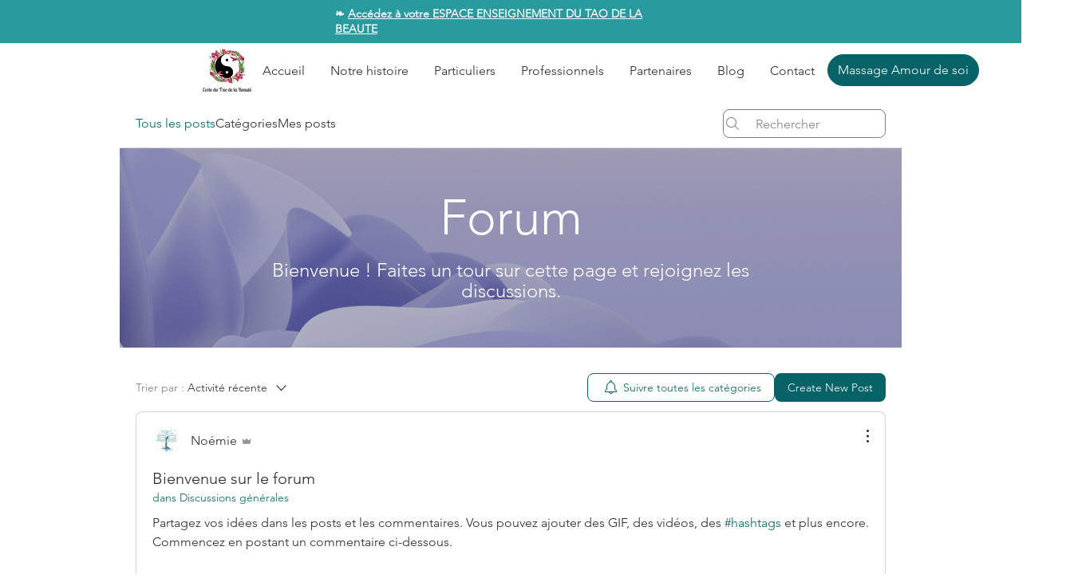

--- FILE ---
content_type: application/javascript
request_url: https://static.parastorage.com/services/communities-forum-client/1.1487.0/client-viewer/post-list-feed.chunk.min.js
body_size: 9942
content:
"use strict";(("undefined"!=typeof self?self:this).webpackJsonp__wix_communities_forum_client=("undefined"!=typeof self?self:this).webpackJsonp__wix_communities_forum_client||[]).push([[4952],{89435:(e,t,o)=>{o.d(t,{Sh:()=>n});var n={root:"sS8mTHj",rootReactionsVars:"sYC_4lb",reactionsMetadata:"sHT726A"}},15674:(e,t,o)=>{o.d(t,{Z:()=>n.Z});var n=o(95397)},57741:(e,t,o)=>{o.d(t,{U:()=>w});var n=o(95685),s=o.n(n),i=o(27762),a=o.n(i),r=o(95433),l=o(68437),c=o(78341),m=o(78611),d=o(45680),u=o(76167),p=o(43643),h=o(17607),g=o(95827),v=o(35001),E=o(66622);const w=(0,h.flowRight)((0,g.$)(((e,t,o)=>({focusComment:o.focusCommentBox,isReadonly:"restricted"===(0,E.uF)(e,"specs.forum.EnableForumToGroupsMigration")}))))((e=>{let{post:t,postLink:o,t:n,type:i,isLink:h,shouldFocusCommentBox:g,focusComment:E,isReadonly:w}=e;const C="metadata"===i,b=C?c.CommentDisabledIconSmall:m.CommentDisabledIcon,f=a().createElement("div",{className:d.Z.numberElementWithIcon,"data-hook":"post-list-item__comment-count"},w||t.isCommentsDisabled?a().createElement(l.Z,{text:n("post-list-item.post-closed"),className:s()(d.Z.icon,d.Z.tooltip,{[d.Z.metadata]:C})},a().createElement(b,{className:s()(d.Z.icon,"forum-icon-fill",{[d.Z.metadata]:C}),title:void 0})):a().createElement(r.CommentIconSmall,{title:n("post-list-item.total-comments",{count:t.totalComments||0}),className:s()(d.Z.icon,"forum-icon-fill",{[d.Z.metadata]:C})}),C?a().createElement("span",null,a().createElement(p.Z,{initialValue:t.totalComments,entityId:t._id,totalComments:!0})):a().createElement("span",{className:s()(d.Z.numberElementText)},n("post-list-item.comment")));return g?a().createElement("button",{onClick:()=>E(t._id),"data-hook":"post-list-item__comment-count",className:s()("forum-text-color",C?"forum-link-hover-color":d.Z.link,d.Z.button)},f):h?a().createElement(u.Z,{className:s()("forum-text-color",C?"forum-link-hover-color":d.Z.link),to:`${o}/dl-${v.tT}`,"data-hook":"post-list-item__comment-count"},f):f}))},5309:(e,t,o)=>{o.d(t,{Y:()=>d});var n=o(24332),s=o.n(n),i=o(59805),a=o(61153),r=o(27762),l=o.n(r),c=o(42228),m=o(80783);const d=e=>{let{reactions:t,reactionsConfig:o,forPublicUser:n,onReactionClick:d,postId:u,t:p,isMobile:h}=e;const g=(0,m.w)(),v=(0,r.useMemo)((()=>({isDisabled:t.pending,onClick:e=>g(n((()=>d(e))),{actionDetails:{action:c.Qz,args:[{postId:u,reactionCode:e}]}}),t:p,isMobile:h,activeReaction:t.activeReaction})),[g,n,h,d,u,t,p]);switch(o.type){case"emotions":return l().createElement(i.O,s()({reactions:t.reactions,config:o},v));case"likes":return l().createElement(a.d,s()({config:o},v));case"none":return null}}},90185:(e,t,o)=>{o.d(t,{h:()=>b});var n=o(27762),s=o.n(n),i=o(57741),a=o(21075),r=o(12988),l=o(74752);const c=e=>{let{reactions:t,reactionsConfig:o,openReactionsModal:n,postId:i,t:c,isMobile:m,className:d}=e;const{buttonClicked:u}=(0,r.h)(((e,t)=>({buttonClicked:t.buttonClicked})));switch(o.type){case"emotions":case"likes":return s().createElement(a.w,{reactions:t.reactions,onClick:()=>{null==u||u({name:"reactions_list",reactionType:o.type,postId:i}),n({postId:i,reactionsConfig:o,reactions:t})},t:c,config:o,isMobile:m,className:d});case"none":return null;default:return console.error((0,l.t1)(o)),null}};var m=o(95685),d=o.n(m),u=o(43643),p=o(68512);const h="CMwgPS",g="cLElru",v="vHCMmC",E="sIaJ46",w="vuenYE",C=e=>{let{post:t,t:o,showViewCount:n}=e;return s().createElement("div",{className:v,"data-hook":"post-list-item__view-count"},s().createElement(p.ViewCountIcon,{title:o("subcategory-list-item.views"),className:d()(E,"forum-icon-fill")}),s().createElement("span",null,n?s().createElement(u.Z,{entityId:t._id,viewCount:!0}):s().createElement("span",null,"\xa0")))},b=e=>{let{post:t,reactionsConfig:o,postLink:n,t:a,reactions:r,isMobile:l,openReactionsModal:m,showReactionsCount:d=!0,showPostViewsCount:u=!0,showCommentsCount:p=!0,commentsCountShouldOpenPost:v=!0}=e;const E=[d&&r.total>0?s().createElement(c,{reactions:r,reactionsConfig:o,openReactionsModal:m||(()=>{}),postId:t._id,t:a,isMobile:l,className:m?"forum-link-hover-color":w}):null,p?s().createElement(i.U,{post:t,postLink:n,t:a,type:"metadata",isLink:v}):null,u?s().createElement(C,{post:t,showViewCount:u,t:a}):null];return s().createElement("div",{className:h},E.filter((e=>null!==e)).map((e=>s().createElement("div",{className:g},e))))}},78289:(e,t,o)=>{o.d(t,{l:()=>r});var n=o(42228),s=o(41814),i=o(39679),a=o(60172);const r=(e,t,o,r)=>({isViewsCountEnabled:!(0,s.OV)(e)&&(0,a.py)(e,r.style),reactions:(0,i.yl)(e,t.post._id),onReactionClick:e=>(o.interactionStarted(n.Qz),o.reactToPost({postId:t.post._id,reactionCode:e})),openReactionsModal:o.openReactionsModal,isShareButtonEnabled:!(0,s.hz)(e)&&!(0,s.JF)(e)&&(0,a.Wo)(e,r.style),cardSize:(0,a.SH)(e,r.style)})},62973:(e,t,o)=>{o.d(t,{s:()=>s});var n=o(74752);const s=e=>{let{origin:t,isCommentsEnabled:o,reactionsConfig:s,canShare:i,isViewsCountEnabled:a}=e;const r="none"!==s.type,l={isCommentsCountVisible:!1,isPostViewsCountVisible:!1,isReactionsCountVisible:r,isReactionsButtonVisible:r,isShareButtonVisible:!1,isCommentButtonVisible:!1,isRecentActivityVisible:!1};switch(t){case"footerPostsItem":return{...l,isCommentsCountVisible:!0,isPostViewsCountVisible:a};case"feedItem":return{...l,isCommentButtonVisible:!0,isCommentsCountVisible:!0,isRecentActivityVisible:!o};case"postPage":return{...l,isShareButtonVisible:!!i};case"postListCard":case"postListItem":return{...l,isCommentButtonVisible:!0,isCommentsCountVisible:!0,isPostViewsCountVisible:a,isRecentActivityVisible:!0};case"postPageMobile":return{...l,isPostViewsCountVisible:a,isCommentsCountVisible:!0,isCommentButtonVisible:!0,isShareButtonVisible:!!i};default:throw(0,n.t1)(t)}}},82549:(e,t,o)=>{o.d(t,{Z:()=>M});var n=o(17607),s=o(27762),i=o.n(s),a=o(95827),r=o(61758),l=o(51792),c=o(5309),m=o(57741),d=o(90185),u=o(31362),p=o(26524),h=o(17918),g=o(88727),v=o(97799),E=o(62973),w=o(78289),C=o(95685),b=o.n(C),f=o(89435);const k="_XkJkM",S="K2_DNk",y="DzmmGP",Z="UUouGf",P="hNlh6j",N="F5uB6O",I="aind5g",T="xe_Ghn",M=(0,n.flowRight)((0,a.$)(w.l),p.Z,u.Z,r.Z)((e=>{let{post:t,category:o,origin:n,isCommentsEnabled:s,forPublicUser:a,t:r,reactions:u,onReactionClick:p,openReactionsModal:w,can:C,isShareButtonEnabled:M,className:R,actionsClassName:L,metadataClassName:_,isViewsCountEnabled:x,isMobile:B,shouldFocusCommentBox:V}=e;const O=`/${null==o?void 0:o.slug}/${null==t?void 0:t.slug}`,A=(0,l.s)(o),{isReactionsButtonVisible:F,isCommentsCountVisible:z,isPostViewsCountVisible:D,isReactionsCountVisible:U,isShareButtonVisible:W,isCommentButtonVisible:H,isRecentActivityVisible:G}=(0,E.s)({origin:n,isCommentsEnabled:s,reactionsConfig:A,isViewsCountEnabled:x,canShare:t&&C("read","post",t)&&M}),$=H?i().createElement(m.U,{post:t,postLink:O,t:r,type:"action",isLink:!0,shouldFocusCommentBox:V}):W?i().createElement(h.Z,{post:t,category:o,className:b()(S,I),path:`/${null==o?void 0:o.slug}/${null==t?void 0:t.slug}`}):null;return i().createElement("div",{className:b()(k,f.Sh.rootReactionsVars,R)},i().createElement("div",{className:b()(y,I,L)},F&&i().createElement("div",{className:T},i().createElement(c.Y,{reactions:u,reactionsConfig:A,forPublicUser:a,onReactionClick:p,postId:t._id,t:r,isMobile:!!B})),null!==$&&i().createElement("div",{className:T},$)),i().createElement("div",{className:b()(Z,P,f.Sh.reactionsMetadata,_)},i().createElement(d.h,{post:t,postLink:O,t:r,reactions:u,isMobile:!!B,reactionsConfig:A,openReactionsModal:w,showReactionsCount:U,showPostViewsCount:D,showCommentsCount:z}),G&&i().createElement(g.Kd,{className:N}),G&&i().createElement(v.Z,{post:t,category:o,isAvatarSmall:!0})))}))},36944:(e,t,o)=>{o.r(t),o.d(t,{default:()=>oe});var n=o(27762),s=o.n(n),i=o(17607),a=o(95827),r=o(65469),l=o(95127),c=o(66802);const m="wCOECR",d="UCfQqM";var u=o(26524),p=o(78045),h=o(11741),g=o(26864),v=o(95685),E=o.n(v);const w="wUlsbE",C="ettqoj";var b=o(942),f=o(38002),k=o(35843),S=o(82549),y=o(5236),Z=o(60172),P=o(90854),N=o(37218),I=o(31362);const T={container:"XdDU_d",titleContainer:"vHQZdH",subtitle:"Gte0be",content:"IzbKXy",commentsWrapper:"lP5sHx",commentsSeparator:"iFDlVI",postFooter:"j60IZm",postActions:"ZeHjep"};var M=o(25928),R=o(17726),L=o(85984),_=o(88727),x=o(15674),B=o(78496),V=o(24251);const O=(0,i.flowRight)((0,a.$)(((e,t,o,n)=>{var s;const i=(0,y.n3)(e,null==(s=t.post)?void 0:s.categoryId);return{category:i,isCommentsEnabled:(0,Z.ap)(e,n.style),commentsCount:Number((0,Z.qu)(e,n.style)),getIsPostNew:(0,R.l)(e),markedCommentConfig:(0,y.ad)(i)}})),P.Z,N.Z,I.Z,u.Z)((e=>{let{category:t,post:o,borderWidth:n,titleFontClassName:i,contentFontClassName:a,showCategoryLink:r,getIsPostNew:l,markedCommentConfig:c,isCommentsEnabled:m,commentsCount:d,forwardedRef:u}=e;const p=s().useMemo((()=>{return e=d,o=null==t?void 0:t.commentsOrdering,{replyShowMoreLimit:2,ordering:V.x[o]||B.Sk.NEWEST_FIRST,initialPage:{commentLimit:e,replyLimit:0},pagination:{commentLimit:5,replyLimit:5},maxPagesBeforeDrop:{commentPages:5,replyPages:4}};var e,o}),[d,null==t?void 0:t.commentsOrdering]),h=E()(T.container,a,"forum-text-color","forum-card-background-color","forum-card-border-color","post-list-item"),g=`/${null==t?void 0:t.slug}/${null==o?void 0:o.slug}`;return s().createElement("div",{ref:u,className:h,style:{borderWidth:n},role:"article","data-hook":"post-list-item"},s().createElement(b.Z,{post:o,isPostNew:l(o._id),category:t,type:"medium",showDateBelowAvatar:!1,showAvatarBadges:!0,showPinIcon:!0,showLockIcon:!1,showBestAnswer:!0,showMoreButton:!0,origin:"posts-feed",showNewPostIndicator:!0}),s().createElement("div",{className:T.titleContainer},s().createElement(f.Z,{className:E()(i,"forum-text-color"),isPostSeen:(0,M.K)(o),type:"medium",title:o.title,to:g,post:o,category:t,showBestAnswer:!1}),s().createElement(k.Z,{className:T.subtitle,post:o,type:"medium",category:t,showCategoryLink:r})),s().createElement(x.Z,{className:T.content,post:o,type:x.Z.FEED_PAGE,contentFontClassName:a}),s().createElement(S.Z,{category:t,post:o,origin:"feedItem",isCommentsEnabled:m,className:T.postFooter,actionsClassName:T.postActions,metadataClassName:T.postMetadata,shouldFocusCommentBox:m}),m&&s().createElement(s().Fragment,null,s().createElement("div",{className:T.commentsWrapper},s().createElement(_.rX,{className:T.commentsSeparator,theme:void 0}),s().createElement(L.Z,{category:t,post:o,hideHeaderDivider:!0,markedCommentConfig:c,paginationConfig:p,contentTruncationLimit:50}))))})),A=(0,n.createContext)(null),F="rD3kQT",z="ohMqpX",D="FlBkFo",U="_xw1ut",W="UKjZU1",H="nYBzab",G="n2Rrzn",$=e=>{let{height:t}=e;const o=E()(F,"forum-card-background-color","forum-card-border-color","post-list-item");return s().createElement("div",{className:o,style:{minHeight:t}},s().createElement("div",{className:z},s().createElement("div",{className:E()(D,G)}),s().createElement("div",{className:E()(U,G)})),s().createElement("div",{className:E()(W,G)}),s().createElement("div",{className:E()(H,G)}))},q=(0,n.createContext)(null),Q="border-box",J="content-box",j="device-pixel-content-box",K=e=>{var t;let{post:o,onLikeClick:a,category:r,showCategoryLink:l,onMouseEnter:c}=e;const[m,d]=(()=>{const e=(0,n.useContext)(A),[t,o]=(0,n.useState)(!0),s=(0,n.useCallback)((e=>{o(e.isIntersecting)}),[o]),i=(0,n.useRef)(null);return[(0,n.useCallback)((t=>{i.current&&(null==e||e.unobserve(i.current),delete i.current.onIntersectionObservation),t&&(t.onIntersectionObservation=s,null==e||e.observe(t)),i.current=t}),[e,s]),t]})(),[u,p]=s().useState(0),[h,g]=s().useState(!0),v=d||!u,[b,f]=function(e){void 0===e&&(e={});const t=(0,n.useContext)(q),[o,s]=(0,n.useState)(null),i=(0,n.useCallback)((t=>{if(!o)return s(t);let n=!0;switch(e.box){case Q:n=t.borderBoxSize.every(((e,t)=>e.inlineSize===o.borderBoxSize[t].inlineSize&&e.blockSize===o.borderBoxSize[t].blockSize));break;case J:n=t.contentBoxSize.every(((e,t)=>e.inlineSize===o.contentBoxSize[t].inlineSize&&e.blockSize===o.contentBoxSize[t].blockSize));break;case j:n=t.devicePixelContentBoxSize.every(((e,t)=>e.inlineSize===o.devicePixelContentBoxSize[t].inlineSize&&e.blockSize===o.devicePixelContentBoxSize[t].blockSize));break;default:t.contentRect.width===o.contentRect.width&&t.contentRect.height===o.contentRect.height||(n=!1)}n||s(t)}),[e.box,o]),a=(0,n.useRef)(null);return[(0,n.useCallback)((o=>{a.current&&(null==t||t.unobserve(a.current),delete a.current.onResizeObservation),o&&(o.onResizeObservation=i,null==t||t.observe(o,e)),a.current=o}),[t,i,e]),o]}({box:"border-box"}),{blockSize:k}=(null==f||null==(t=f.borderBoxSize)?void 0:t[0])||{blockSize:0},S=s().useMemo((()=>(0,i.throttle)((e=>p(e)),50,{leading:!0,trailing:!0})),[p]);s().useEffect((()=>{S(k)}),[k]),s().useLayoutEffect((()=>{g(!0),v&&setTimeout((()=>{g(!1)}),300)}),[v]);const y=s().useCallback((e=>{const t=!!e.currentTarget.querySelector('[data-hook="toggle-content"]');c(o._id,t)}),[c]);return s().createElement("div",{className:E()(w,"post-list__post-list-item",{[C]:h}),id:o._id,style:{minHeight:u},ref:m,onMouseEnter:y},v&&s().createElement(O,{forwardedRef:b,key:o._id,post:o,category:r,onLikeClick:a,showCategoryLink:l}),!v&&s().createElement($,{height:u}))},Y=e=>{const t=e=>{const{onIntersectionObservation:t}=e.target;t&&t(e)};return"undefined"!=typeof window&&void 0!==window.IntersectionObserver?new IntersectionObserver((e=>e.forEach(t)),e):null},X=e=>{let{children:t}=e;const o=s().useMemo((()=>Y({rootMargin:"1500px"})),[]);return s().createElement(A.Provider,{value:o},t)},ee=()=>{const e=e=>{const{onResizeObservation:t}=e.target;t&&t(e)};return"undefined"!=typeof window&&void 0!==window.ResizeObserver?new ResizeObserver((t=>t.forEach(e))):null},te=e=>{let{children:t}=e;const o=s().useMemo((()=>ee()),[]);return s().createElement(q.Provider,{value:o},t)},oe=(0,i.flowRight)((0,a.$)(((e,t,o,n)=>({postsPerPage:(0,c.C1)(e,n.style),markPostViewed:o.markPostViewed}))),u.Z)((e=>{let{category:t,posts:o,postTypes:n,onLikeClick:i,showCreatePostAction:a,showCategoryLink:c,hasActiveFilter:u,showCategoryFilter:v,loadMore:E,showLoaderInLoadMore:w,entityCount:C,isLoading:b,customCtaLabel:f,showMemberPosts:k,emptyStateFragment:S,isAuthenticated:y,postsPerPage:Z,markPostViewed:P}=e;const N=(0,p.u1)(),I=Math.ceil(o.length/Z)>=10,[T]=s().useState({}),M=s().useCallback((e=>{T[e]||(P(e),T[e]=!0)}),[]),R=s().useCallback(((e,t)=>{t||M(e)}),[]),L=!b&&!o.length&&u||S,_=S||s().createElement(r.Z,{noMemberPosts:k});return s().createElement(te,null,s().createElement(X,null,s().createElement("div",{className:m},(()=>{const e=(0,g.xP)(N);return s().createElement(h.b,{dataHook:"post-list-feed-controls",isTop:!0,showCategoryFilter:v,breakpointValue:e,isAuthenticated:y,showCreatePostAction:a,postTypes:n,customCtaLabel:f,category:t})})(),s().createElement(l.Z,{loadMore:E,isLoading:w,showButton:I,remainingEntities:C-o.length,addButtonSpacing:!1},L?_:o.map((e=>e?s().createElement("div",{className:d},s().createElement(K,{key:e._id,post:e,category:t,onLikeClick:i,showCategoryLink:c,onMouseEnter:R})):null))))))}))},24251:(e,t,o)=>{o.d(t,{U:()=>r,x:()=>i});var n=o(78496),s=o(7519);const i={latest_first:n.Sk.NEWEST_FIRST,oldest_first:n.Sk.OLDEST_FIRST,most_votes_first:n.Sk.MOST_VOTES_FIRST,least_votes_first:n.Sk.LEAST_VOTES_FIRST,most_reactions_first:n.Sk.MOST_REACTIONS_FIRST},a=e=>({replyShowMoreLimit:8,ordering:e,initialPage:{commentLimit:100,replyLimit:3},pagination:{commentLimit:100,replyLimit:3},maxPagesBeforeDrop:{commentPages:2,replyPages:4}}),r=(e,t)=>({...(0,s.KX)(null==e?void 0:e.postType)?a(n.Sk.MOST_VOTES_FIRST):a(n.Sk.NEWEST_FIRST),...t?{ordering:i[t]}:{}})},85984:(e,t,o)=>{o.d(t,{Z:()=>D});var n=o(87410),s=o.n(n),i=o(27762),a=o.n(i),r=o(17607),l=o(28642),c=o(32148),m=o(95827),d=o(17771),u=o(26524),p=o(61758),h=o(92696),g=o(67404),v=o(16725),E=o(44338),w=o(63573),C=o(95187),b=o(41814),f=o(13711);var k=o(67790),S=o(86993),y=o(93848),Z=o(34508);const P=e=>{const t=new y.C((0,Z.K1)(e,{wixParam:C.tY,presetFallback:"color-8",colorFallback:"#00000"})).setAlpha(.2).toRgbString();return{mentionSuggestions:S.iv`
      z-index: 1000 !important;
      box-shadow: 0 2px 20px rgba(0, 0, 0, 0.1) !important;
    `,mention:S.iv`
      background: ${t} !important;
    `}};var N=o(45319),I=o(32285),T=o(60172),M=o(44267),R=o(74752);const L=e=>{const t="heart";switch(e){case"love":return"heart";case"thumbs_up":return"thumbsup";default:return t}},_=e=>{switch(e){case"angry":case"clap":case"sad":case"thinking":return e;case"thumbs_up":return"thumbsup";case"love":return"heart";case"smile":return"smiley";case"wow":return"surprised";case"haha":return"lol";case void 0:return;default:return void console.error((0,R.t1)(e))}};var x=o(8686),B=o(24251),V=o(95106),O=o(29156);const A=a().memo((e=>{let{post:t,markedCommentConfig:o,pluginsConfig:n,paginationConfig:s,formatRelativeTime:i,contentTruncationLimit:r,style:m,cardBackgroundColor:d,textColor:u,buttonColor:p,isLiveSite:h,commentId:g,hideHeaderDivider:v,category:E,screenShotTest:C,isOwner:b,isUploadLimiterEnabled:k,uploadSizeLimit:S,deepLinkUrl:y,hideReplyingTo:Z,hidePublishDate:T,hideAvatars:M,hideSorting:B,hideCommentsCount:O,filterEnabledPlugins:A,migrationStatus:F}=e;const{t:D}=(0,x.q)(),U=a().useMemo((()=>new l.e),[]),W=a().useMemo((()=>((e,t)=>{const o=(0,N.j)(e,t);let n;if(e){const t=(0,I.o)(e.icon);n=t?{type:"CUSTOM",icon:t}:{type:"NONE"}}return o&&{badgeLabel:o,markActionLabel:t("comment-marked-type.mark-as-type-label",{label:o}),icon:n}})(o,D)),[o,D]),H=a().useMemo((()=>(0,V.TV)({pluginsConfig:n,filterEnabledPlugins:A})),[n,A]),G=a().useMemo((()=>({contextId:t._id,contextType:"ForumPost"})),[t._id]),$=a().useMemo((()=>e=>i&&i(e)),[i]),q=a().useMemo((()=>({theme:{palette:{bgColor:d,textColor:u,actionColor:p}},cssOverride:P(m)})),[d,u,p,m]),Q=a().useMemo((()=>h?{commentId:g,generateLink:e=>(0,f.SI)(y,e,t._id)}:void 0),[h,g,t._id]),J=a().useMemo((()=>(e=>{let{commentingType:t,mainCommentReaction:o,additionalCommentReactions:n}=e;n=n||[];const s=n.length>0,i=(()=>{const e=s?"emotions":"likes";switch(t){case"none":return"none";case"vote":return"votes";case"reaction":case void 0:return e;default:return(0,R.t1)(t),e}})(),a={none:{type:"none"},likes:{type:"likes",mainEmotion:L(null==o?void 0:o.type)},votes:{type:"votes"},emotions:{type:"emotions",mainEmotion:L(null==o?void 0:o.type),emotions:(()=>{const e=n.map((e=>_(e.type)));return e.length=Math.min(e.length,5),e})()}};return{commentReactions:a[i],replyReactions:"votes"===i?s?a.emotions:a.likes:a[i]}})({commentingType:t.commentingType??void 0,mainCommentReaction:E.mainCommentReaction??void 0,additionalCommentReactions:E.additionalCommentReactions??[]})),[t.commentingType,E]),j=b?void 0:k?S:w.N,K=a().useMemo((()=>{if(O||E.commentsHeaderText)return e=>O?E.commentsHeaderText||D("comments.title"):E.commentsHeaderText?D("comments.title-placeholder",{count:e,title:E.commentsHeaderText}):D("comments.title-with-count",{count:e})}),[O,E.commentsHeaderText,D]);return a().createElement(c.V,{httpClient:U,markLabels:W,hideZeroCommentsEmptyState:!0,pluginConfig:H,fileUploadSizeLimit:j,resourceId:t._id,deepLink:Q,ctxFields:G,pagination:s,formatRelativeTime:$,isLocked:t.isCommentsDisabled||"restricted"===F,contentTruncationLimit:r,roleIcons:z,ricosTheming:q,t:D,hideHeaderDivider:v,reactions:J,screenshotMode:C,blackAndWhiteModals:!0,disableResourceAutoFetching:!0,disableResourceCleanup:!0,hideReplyingTo:Z,hidePublishDate:T,hideAvatars:M,hideSorting:B,repliesCreation:E.disableRepliesCreation?"DISABLED":void 0,headerTitleText:K,publishButtonText:E.commentsPublishButtonText,placeholderText:E.commentsPlaceholderText})}));class F extends i.Component{constructor(){super(...arguments),s()(this,"state",{isInErrorState:!1})}componentDidCatch(e){this.setState({isInErrorState:!0}),console.error(e)}render(){return this.state.isInErrorState?null:a().createElement(A,this.props)}}const z={OWNER:d.OwnerSmallIcon,CONTRIBUTOR:d.OwnerSmallIcon},D=(0,r.flowRight)(k.Z,g.Z,v.Z,(0,E.Z)({path:C.OL,propName:"textColor",siteColorFallback:"color-5"}),h.q,u.Z,p.Z,(0,O.Z)({migrationStatus:"specs.forum.EnableForumToGroupsMigration"},!0),(0,m.$)(((e,t,o,n)=>{var s;return{style:n.style,isLiveSite:(0,b.tQ)(e),deepLinkUrl:(0,f.J0)(e),paginationConfig:t.paginationConfig||(0,B.U)(t.post,null==(s=t.category)?void 0:s.commentsOrdering),isUploadLimiterEnabled:(0,T.B8)(e,n.style),uploadSizeLimit:(0,T.ml)(e,n.style),hideReplyingTo:!(0,T.zH)(e,n.style),hidePublishDate:!(0,T.zC)(e,n.style),hideAvatars:!(0,T.gv)(e,n.style),hideSorting:!(0,T.s4)(e,n.style),hideCommentsCount:!(0,T.th)(e,n.style),screenShotTest:(0,M.Bk)(e),siteColors:void 0}})))(F)},63573:(e,t,o)=>{o.d(t,{N:()=>n});const n=500},81957:(e,t,o)=>{o.d(t,{Z:()=>v});var n=o(60216),s=o.n(n),i=o(27762),a=o.n(i),r=o(95685),l=o.n(r),c=o(50962),m=o(94779),d=o(89072),u=o(33969),p=o(56919),h=o(9992);function g(e){let{type:t,user:o={},date:n,showDate:s,showBadges:i,truncateBadgeTitle:r,showMemberCard:g,showUserInfoInline:v,hideMetaData:E,prefix:w=""}=e;const C=l()(h.Z.container,"forum-text-color",{[h.Z[t]]:t},"avatar"),b=e=>a().createElement(u.Z,{user:o,className:h.Z.link},e),f=a().createElement(c.Z,{type:t,user:o,className:h.Z.noShrink}),k=a().createElement("span",{className:l()(h.Z.name,"forum-text-color","forum-link-hover-color"),"data-hook":"avatar__name"},w?`${w} ${null==o?void 0:o.name}`:null==o?void 0:o.name),S=a().createElement(p.Z,{user:o,className:l()("forum-icon-fill",h.Z.noShrink)}),y=()=>a().createElement(m.Z,{user:o,date:n,showDate:s,showBadges:i,truncateBadgeTitle:r,showFirstSeparator:v,noMargin:v,className:l()(h.Z.quickUserInfo,{[h.Z[t]]:t})}),Z=a().createElement("div",{className:C},f,a().createElement("div",{className:h.Z.profileInfo},a().createElement("div",{className:h.Z.userName},a().createElement("div",{className:h.Z.user},k,v&&!E&&a().createElement(a().Fragment,null,S,y())),!v&&!E&&S),!v&&!E&&y()));return g?(P=b(Z),a().createElement(d.Z,{viewedMemberId:o.siteMemberId,viewedMemberSlug:o.slug,className:h.Z.linkWrapper},P)):b(Z);var P}g.SMALL="small",g.LARGE="large",g.MEDIUM="medium",g.FOOTER_POST="footerPost",g.POST_PAGE="postPage",g.RECENT_POSTS_WIDGET="recentPostsWidget",g.WHO_LIKED="whoLiked",g.POST_PAGE_HEADER="postPageHeader",g.propTypes={user:s().object.isRequired,type:s().string,date:s().string,showDate:s().bool,showBadges:s().bool,compact:s().bool,showMemberCard:s().bool,showUserInfoInline:s().bool},g.defaultProps={showBadges:!0,showMemberCard:!0,showInlineBadges:!1};const v=g},52775:(e,t,o)=>{o.d(t,{Z:()=>n.Z});var n=o(81957)},78341:(e,t,o)=>{o.r(t),o.d(t,{CommentDisabledIconSmall:()=>r});var n=o(24332),s=o.n(n),i=o(27762),a=o.n(i);const r=e=>{let{title:t,...o}=e;return a().createElement("svg",s()({xmlns:"http://www.w3.org/2000/svg",width:"18",height:"18",viewBox:"0 0 18 18"},o),a().createElement("title",null,t),a().createElement("path",{"fill-rule":"evenodd",d:"M2.723 3.053L2.8 3.1l1.414 1.06C4.455 4.057 4.721 4 5 4h7c1.105 0 2 .895 2 2v4c0 .45-.149.866-.4 1.2l1.2.9c.22.166.266.48.1.7-.147.196-.411.254-.623.147L14.2 12.9l-1.414-1.06c-.241.103-.507.16-.786.16H9.667l-3.899 2.924c-.268.211-.762.067-.768-.384V12c-1.105 0-2-.895-2-2V6c0-.45.149-.866.4-1.2l-1.2-.9c-.22-.166-.266-.48-.1-.7.147-.196.411-.254.623-.147zM4 6v4c0 .552.448 1 1 1h1v2.5L9.333 11h2.334L4.2 5.4c-.126.167-.2.375-.2.6zm8-1H5.333l7.467 5.6c.126-.167.2-.375.2-.6V6c0-.552-.448-1-1-1z"}))}},34146:(e,t,o)=>{o.r(t),o.d(t,{FacebookIcon:()=>r});var n=o(24332),s=o.n(n),i=o(27762),a=o.n(i);const r=e=>a().createElement("svg",s()({xmlns:"http://www.w3.org/2000/svg",width:"8.12",height:"16",viewBox:"0 0 8.12 16",style:{fillRule:"evenodd"}},e),a().createElement("path",{d:"M2535.93,890.5v-7h-2v-3h2v-2.527c0-1.815,1.41-3.481,4.12-3.481a20.191,20.191,0,0,1,2.02.105v2.524s-0.97-.008-1.87-0.008a1.062,1.062,0,0,0-1.27,1.2V880.5h3v3h-3v7h-3Z",transform:"translate(-2533.94 -874.5)"}))},16583:(e,t,o)=>{o.r(t),o.d(t,{ShareIcon:()=>l,ShareIconRtl:()=>c,default:()=>m});var n=o(24332),s=o.n(n),i=o(27762),a=o.n(i),r=o(84440);const l=e=>a().createElement("svg",s()({xmlns:"http://www.w3.org/2000/svg",width:"24",height:"24",viewBox:"0 0 24 24"},e),a().createElement("path",{"fill-rule":"evenodd",d:"M13.777 6.084l6 4c.23.153.292.464.139.693-.037.055-.084.102-.139.139l-6 4c-.23.153-.54.091-.693-.139-.055-.082-.084-.178-.084-.277V13h-1c-3.866 0-7 3.134-7 7H4v-2.5c0-5.079 3.986-9.227 9-9.487V6.5c0-.276.224-.5.5-.5.099 0 .195.03.277.084zM14 7.434V9h-.5c-4.13 0-7.57 2.944-8.34 6.848C6.564 13.541 9.102 12 12 12h2v1.566l4.599-3.066L14 7.434z"})),c=e=>a().createElement("svg",s()({xmlns:"http://www.w3.org/2000/svg",width:"24",height:"24",viewBox:"0 0 24 24"},e),a().createElement("path",{"fill-rule":"evenodd",d:"M13.777 6.084l6 4c.23.153.292.464.139.693-.037.055-.084.102-.139.139l-6 4c-.23.153-.54.091-.693-.139-.055-.082-.084-.178-.084-.277V13h-1c-3.866 0-7 3.134-7 7H4v-2.5c0-5.079 3.986-9.227 9-9.487V6.5c0-.276.224-.5.5-.5.099 0 .195.03.277.084zM14 7.434V9h-.5c-4.13 0-7.57 2.944-8.34 6.848C6.564 13.541 9.102 12 12 12h2v1.566l4.599-3.066L14 7.434z",transform:"translate(24, 0) scale(-1, 1)"})),m=(0,r.Z)(l,c)},47344:(e,t,o)=>{o.r(t),o.d(t,{TwitterIcon:()=>r});var n=o(24332),s=o.n(n),i=o(27762),a=o.n(i);const r=e=>a().createElement("svg",s()({xmlns:"http://www.w3.org/2000/svg",width:"15",height:"12.188",viewBox:"0 0 15 12.188",style:{fillRule:"evenodd"}},e),a().createElement("path",{d:"M2615.5,878.848a6.088,6.088,0,0,1-1.76.484,3.1,3.1,0,0,0,1.35-1.7,6.189,6.189,0,0,1-1.95.747,3.083,3.083,0,0,0-5.33,2.105,3.248,3.248,0,0,0,.08.7,8.732,8.732,0,0,1-6.34-3.216,3.016,3.016,0,0,0-.42,1.547,2.9,2.9,0,0,0,1.13,2.562,9.461,9.461,0,0,1-1.63-.385v0.039a3.3,3.3,0,0,0,2.71,3.017,2.234,2.234,0,0,1-.69.108,2.41,2.41,0,0,1-.52-0.055,3.107,3.107,0,0,0,2.9,2.137,6.112,6.112,0,0,1-3.81,1.317,5.875,5.875,0,0,1-.72-0.043,8.757,8.757,0,0,0,13.48-7.373c0-.133-0.01-0.266-0.01-0.4A6.214,6.214,0,0,0,2615.5,878.848Z",transform:"translate(-2600.5 -877.406)"}))},95127:(e,t,o)=>{o.d(t,{Z:()=>f});var n=o(87410),s=o.n(n),i=o(17607),a=o(27762),r=o.n(a),l=o(95625);class c extends a.Component{constructor(){super(...arguments),s()(this,"handleScroll",(0,i.throttle)((e=>this.props.onScroll(e)),500,{leading:!0}))}componentDidMount(){this.startListeningToOuterScroll()}componentWillUnmount(){window&&window.removeEventListener("scroll",this.handleScroll,!1)}startListeningToOuterScroll(){window&&window.addEventListener("scroll",this.handleScroll,!1)}render(){return r().createElement("div",null)}}const m=(0,i.flowRight)(l.Z)(c);var d=o(78063),u=o(53060),p=o(18809);const h="Gzgt9v",g="kkffHK",v="Sp9dtH";var E=o(61758),w=o(95685),C=o.n(w);class b extends a.Component{constructor(){super(...arguments),s()(this,"shouldLoadMore",(()=>{const{height:e,y:t}="undefined"!=typeof window?window.document.getElementsByClassName(p.Z.app)[0].getBoundingClientRect():null;return!(this.props.isLoading||!window)&&window.innerHeight>e+t})),s()(this,"handleScroll",(()=>{this.shouldLoadMore()&&this.loadMore()})),s()(this,"loadMore",(()=>{this.props.loadMore()})),s()(this,"render",(()=>{const{element:e,children:t,remainingEntities:o,showButton:n,addButtonSpacing:s=!0,isLoading:a,t:l,...c}=this.props,p=(0,i.omit)(c,["scroll","loadMore","isLoading","pageStart","threshold","dispatch","i18n","tReady"]),E=o>0;return r().createElement(e,p,t,E&&r().createElement(r().Fragment,null,!n&&a&&r().createElement(u.a,null),!n&&r().createElement(m,{onScroll:this.handleScroll}),n&&r().createElement("div",{className:C()(h,{[g]:s})},r().createElement(d.Z,{className:v,onClick:this.loadMore,isLoading:a,disabled:a,isSecondary:!0},l("load-more.load",{postsLeft:o})))))}))}}b.defaultProps={element:"div",pageStart:2,threshold:500};const f=(0,E.Z)(b)},942:(e,t,o)=>{o.d(t,{Z:()=>n.Z});var n=o(7956)},7956:(e,t,o)=>{o.d(t,{Z:()=>M});var n=o(17607),s=o(27762),i=o.n(s),a=o(95685),r=o.n(a),l=o(47580),c=o(52775),m=o(25382),d=o(32495),u=o(78907),p=o(22724),h=o(34382),g=o(46481),v=o(61758),E=o(88727),w=o(55035),C=o(64976),b=o(95625),f=o(10981),k=o(45319),S=o(93349),y=o(19538),Z=o(29156);const P=(e,t,o)=>{const n=(0,k.j)(null==o?void 0:o.commentsMark,e);return i().createElement("div",{className:g.Z.iconWrapper,key:"best-answer"},i().createElement("div",{className:g.Z.icon,"data-hook":"best-answer-icon"},i().createElement(h.Z,{t:e,commentId:t.bestAnswerCommentId,post:t,toolTipContent:n&&e("post-list-item.marked-comment-tooltip",{label:n})})))},N=(e,t,o,n)=>i().createElement("div",{className:g.Z.moreButton},n?i().createElement(C.Z,{type:w.UL,post:t,focusOnCloseId:e,origin:o}):i().createElement(m.Z,{id:e,theme:y.b.BlackAndWhite},i().createElement(u.Z,{post:t,focusOnCloseId:e,origin:o,theme:y.b.BlackAndWhite}))),I={search:c.Z.MEDIUM,medium:c.Z.LARGE,large:c.Z.LARGE,footerPost:c.Z.FOOTER_POST,postPage:c.Z.POST_PAGE,recentPostsWidget:c.Z.RECENT_POSTS_WIDGET,postPageNew:c.Z.POST_PAGE_HEADER};function T(e){let{type:t,post:o,category:n,showBestAnswer:s,showLastActivityDate:a,showDateBelowAvatar:m,showAvatarBadges:u,showPinIcon:h,showLockIcon:v,showMoreButton:w,showEditedDate:C,showMemberCard:b,showNewPostIndicator:k,truncateBadgeTitle:y,t:Z,origin:M,showUserInfoInline:R,isMobile:L,isPostNew:_,migrationStatus:x}=e;const B=o.owner||{},V=r()(g.Z.container,g.Z[t],"post-header"),O=I[t],A=`more-button-${o._id}`,F=s&&Boolean(o.bestAnswerCommentId),z=a?o.lastActivityDate:o.createdDate,D=!L&&m;return i().createElement(i().Fragment,null,i().createElement("div",{className:V},i().createElement(c.Z,{type:O,user:B,date:z,showDate:D,showBadges:u,truncateBadgeTitle:y,showMemberCard:b,showUserInfoInline:R}),i().createElement("div",{className:g.Z.status},i().createElement("div",{className:g.Z.date},(t===T.POST_PAGE||t===T.POST_PAGE_NEW)&&i().createElement("div",{key:"timeago"},!L&&!m&&i().createElement(p.Z,{time:z})),!L&&C&&o.editedDate&&i().createElement("span",null,!D&&i().createElement(E.DL,null),i().createElement("span",{"data-hook":"edited-post-label"},Z("post-page.edited"),"\xa0"),i().createElement(p.Z,{time:o.editedDate}))),i().createElement(l.CSSTransitionGroup,{className:g.Z.icons,transitionName:"post-header-icons",transitionEnterTimeout:200,transitionLeaveTimeout:200},h&&((e,t)=>t?i().createElement("div",{className:g.Z.iconWrapper,key:"pin"},i().createElement("div",{className:r()(g.Z.icon,"pin-icon"),"data-hook":"pin-icon"},i().createElement(d.PinIcon,{className:"icon-secondary-fill",isPinned:t,"aria-label":e("post-list-item.pinned-post")}))):null)(Z,o.isPinned),v&&!L&&((e,t)=>e&&t!==T.POST_PAGE?i().createElement("div",{className:g.Z.iconWrapper,key:"lock"},i().createElement("div",{className:r()(g.Z.icon,"lock-icon"),"data-hook":"lock-icon"},i().createElement(S.J,null))):null)("restricted"===x||o.isCommentsDisabled,t),F&&P(Z,o,n)),w&&N(A,o,M,L))),k&&_&&i().createElement("div",{className:g.Z.indicatorContainer},k&&i().createElement(f.Z,{hideNumber:!0,count:_&&1})))}T.FOOTER_POST="footerPost",T.POST_PAGE="postPage",T.POST_PAGE_NEW="postPageNew",T.RECENT_POSTS_WIDGET="recentPostsWidget",T.defaultProps={showAvatarBadges:!0,showPinIcon:!0,showLockIcon:!0,showMoreButton:!0,showEditedDate:!1,showBestAnswer:!1,showUserInfoInline:!1};const M=(0,n.flowRight)(v.Z,b.Z,(0,Z.Z)({migrationStatus:"specs.forum.EnableForumToGroupsMigration"},!0))(T)},17918:(e,t,o)=>{o.d(t,{Z:()=>T});var n=o(87410),s=o.n(n),i=o(27762),a=o.n(i),r=o(17607),l=o(95685),c=o.n(l),m=o(95827);function d(e,t){var o;o=((e,t)=>{switch(e){case"facebook":return`http://www.facebook.com/sharer/sharer.php?u=${t}`;case"twitter":return`https://twitter.com/share?url=${t}`;default:return}})(e,t),window.open(o,"Share","width=640,height=640,toolbar=no,menubar=no,scrollbars=no,location=no,status=no")}var u=o(34146),p=o(47344),h=o(16583);const g={button:"v0u7IO",icon:"ra6ccf",facebook:"mQVVUY",twitter:"zYLQDU",link:"MBTwaD",share:"S5rM2V"};var v=o(98165);const E={facebook:u.FacebookIcon,twitter:p.TwitterIcon,link:h.default};class w extends i.Component{constructor(){super(...arguments),s()(this,"handleClick",(()=>{const{onClick:e,type:t}=this.props;e(t)})),s()(this,"render",(()=>{const{type:e,title:t,contentFontClassName:o,text:n,preventClickInPreview:s}=this.props,i=c()(g.icon,"forum-text-color",o),r=E[e];return a().createElement("button",{className:c()(g.button,g[e],i),onClick:s(this.handleClick),"aria-label":t},a().createElement(r,null),n&&a().createElement("span",{className:c()(g.share)},n))}))}}const C=(0,r.flowRight)(v.L)(w);var b=o(37218),f=o(61758);const k="Q6fWIZ",S="knnsnG";var y=o(92988),Z=o(44267),P=o(30228),N=o(28055);class I extends i.Component{constructor(){super(...arguments),s()(this,"sharePost",(()=>{const{sectionUrl:e,post:t,category:o,openNativeShareIfSupported:n,showMessage:s,onShareClick:i}=this.props,a=`${e}/${o.slug}/${t.slug}`;i(),n({title:t.title,url:a},(async()=>{(0,N.T)(a)?s(P.Cp):s(P.I3)}))})),s()(this,"handleShare",(e=>{d(e,this.props.href)}))}render(){const{className:e,t}=this.props;return a().createElement("div",{className:c()(e,"forum-text-color",this.props.titleFontClassName,k),tabIndex:"-1"},a().createElement("span",{className:S},a().createElement(C,{type:"link",title:t("share-button.via-link"),onClick:this.sharePost,text:t("share-button.link"),contentFontClassName:this.props.contentFontClassName})))}}const T=(0,r.flowRight)((0,m.$)(((e,t,o)=>({showMessage:o.showMessage,sectionUrl:(0,Z.Uc)(e),onShareClick:()=>{o.buttonClicked({action:"share-post-social",name:"action_click",type:"post",categoryId:t.post.categoryId,postId:t.post._id})}}))),b.Z,f.Z,y.Z)(I)},35843:(e,t,o)=>{o.d(t,{Z:()=>u});var n=o(17607),s=o(27762),i=o.n(s),a=o(95685),r=o.n(a),l=o(76167),c=o(61758);const m={container:"mrEIhg",large:"QmLaSd",search:"Wjz4G7",postPage:"Muslhw",categoryLink:"vxlJgi",link:"_j6yW4"},d=e=>{let{className:t,category:o,t:n,type:s,showCategoryLink:a}=e;return i().createElement("div",{className:r()(t,m[s],m.container)},a&&((e,t,o)=>{const n=`/${null==e?void 0:e.slug}`;return i().createElement("div",{className:m.link},i().createElement(t,{to:n,className:r()("forum-link-hover-color")},i().createElement("span",{className:m.categoryLink},o("post-list-item.title-in-category"),"\xa0",e.label)))})(o,l.Z,n))};d.defaultProps={showCategoryLink:!1},d.LARGE="large",d.SEARCH="search",d.MOBILE="mobile";const u=(0,n.flowRight)(c.Z)(d)},94779:(e,t,o)=>{o.d(t,{Z:()=>n.Z});var n=o(62792)},9992:(e,t,o)=>{o.d(t,{Z:()=>n});const n={container:"h1aqhr",name:"ZREX02",large:"LoT2Tp",medium:"ff6pSo",postPage:"O3YvO6",postPageHeader:"E59F9_",profileInfo:"vRhEBy",recentPostsWidget:"ROLaZH",user:"b57F2h",whoLiked:"Jge_S3",linkWrapper:"mzrlgz",link:"r05Xnt",profileLink:"o0wiyy",noShrink:"JIY8fg",userName:"cpJeRR",quickUserInfo:"QJarLK"}},45680:(e,t,o)=>{o.d(t,{Z:()=>n});const n={numberElementWithIcon:"fI21ym",numberElementText:"gawMRG",icon:"cQR_2d",metadata:"MMprj4",tooltip:"Jd7J5m",link:"sGqge5",button:"q1TK7O"}},46481:(e,t,o)=>{o.d(t,{Z:()=>n});const n={container:"FF9nIw",indicatorContainer:"Q61Hxl",postPage:"lWImkZ",postPageNew:"ICVOv2",recentPostsWidget:"xgbhRi",search:"aAVVSk",footerPost:"PDg83t",date:"IqKFpn",icons:"oZswMy",icon:"YsdsPO",iconWrapper:"__1tD1",status:"PFFEWz",enter:"Lg7bW_",appear:"Uq_6Be",enterActive:"CqdQQi",appearActive:"_VzpAU"}}}]);
//# sourceMappingURL=post-list-feed.chunk.min.js.map